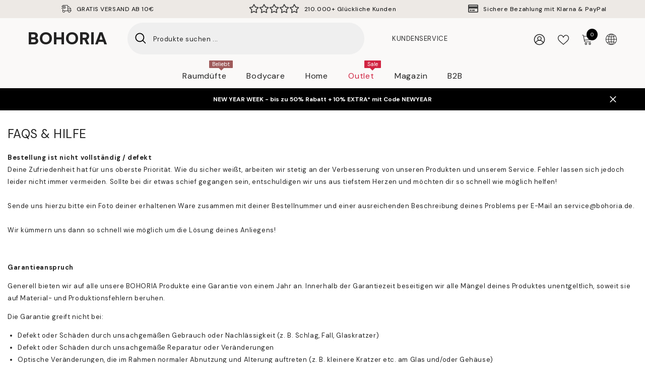

--- FILE ---
content_type: text/css
request_url: https://www.bohoria.de/cdn/shop/t/7/assets/component-header-utility.css?v=179454908898332366141723721414
body_size: 1344
content:
.section-header-utility{position:relative;z-index:21}.section-header-utility.animate{transition:transform .15s ease-out}.header-utility{background:var(--bg-color);padding-top:var(--padding-top);padding-bottom:var(--padding-bottom)}.header-utility__content{display:grid;grid-template-columns:auto auto auto 1fr;align-items:center;grid-gap:4rem}.header-utility__item:last-child{justify-self:end}.header-utility__item .search_details .search-modal__form{background-color:var(--background)}.header-utility__item .search_details .search-modal__form .search__input{color:var(--color)}.header-utility__item .search_details .search-modal__form .search__input::placeholder{color:var(--color)}.header-utility__item .search_details .search-modal__form .search__input::-moz-placeholder{color:var(--color)}.header-utility__item .search_details .search-modal__form .search__input::-ms-input-placeholder{color:var(--color)}.header-utility__item .search_details .search-modal__form .search__input::-webkit-input-placeholder{color:var(--color)}.header-utility .header__search .search-modal__form{border-radius:var(--border-radius)}.header-utility__item .customer-service-text,.header-utility__item .customer-service-text a{color:var(--text-color)}.header-utility .header-top--right .header__icon--cart .cart-count-bubble,.header-utility__item .cart-count-bubble .text{font-size:var(--cart-font-size)}.header-utility__item .header__icon--account .icon{fill:var(--customer-color)}.header-utility__item .header__icon--account .icon .st0{stroke:var(--customer-color);fill:none;stroke-width:2;stroke-linecap:round;stroke-linejoin:round;stroke-miterlimit:10}.header-utility__item .header__icon--wishlist .icon{fill:var(--wishlist-color)}.header-utility__item .header__icon--cart .icon{fill:var(--cart-color)}.header-utility__item .header__icon--cart .cart-count-bubble{background-color:var(--cart-bg-color);color:var(--cart-item-color)}.header-utility__item .icon-languageCurrency .icon{fill:var(--la-cu-color)}.block-title--style2 .view_all{top:3px}.header-utility .header__icon--cart .cart-count-bubble{position:absolute;top:-9px;right:-10px;line-height:22px;margin:0;min-width:22px;min-height:22px}.header-utility .header__icon--wishlist .wishlist-count-bubble{top:-9px;right:-12px;font-size:var(--cart-font-size);background-color:var(--wishlist-bg-item);color:var(--wishlist-color-item)}.header-utility .header__icon{text-align:center}.header-utility .customer-links{margin-left:0}.header-utility .header__icon--wishlist svg{width:22px;height:22px;margin:0;position:relative;top:2px}.header-utility .header__icon--account svg{width:23px;height:23px;display:inline-block;position:relative;top:1px}.header-utility .header__icon--cart svg{width:22px;height:22px;margin:0;position:relative;top:1px}.header-utility .header__icon>span{text-transform:uppercase;font-size:calc(var(--font-body-size) - 2px);font-weight:var(--font-weight-normal);display:block!important;height:auto;margin-top:10px}.header-utility .header__icon+.header__icon{margin-left:25px}.header-utility .icon-languageCurrency{border:none;background:none;padding:0}.header-utility .icon-languageCurrency svg{position:relative;top:1px}.header-utility .header__search .header__search{display:block}.header-utility .header__search .header__group{display:flex;justify-content:flex-start;align-items:center}.header-utility .header__search .search-modal__form{max-width:100%;min-width:470px}.header-utility .header__search .search-modal__form .search__input{width:calc(100% - 50px);padding:11px 15px 9px;order:1}.header-utility .header__search .search-modal__form .search__button{padding:9px 0 9px 15px;min-height:45px}.header-utility .header__search .search-modal__form .search__button svg{width:22px;height:22px;transform:none;position:relative;top:-1px}.header-utility__item .customer-service-text{font-size:var(--font-body-size);text-align:left;padding:0 15px}.header-utility__item .customer-service-text ul{display:flex;flex-wrap:wrap;list-style:none;padding:0;align-items:center}.header-utility__item .customer-service-text ol{display:flex;flex-wrap:wrap;padding:0;align-items:center}.header-utility__item .customer-service-text ul li:not(:last-child),.header-utility__item .customer-service-text ol li:not(:last-child){padding-right:40px}.header-utility__item .customer-service-text a{font-size:var(--font-body-size);font-weight:var(--font-weight-normal);text-transform:uppercase;transition:none}.header-utility .search_details{position:relative}.header-utility .quickSearchResultsWrap{top:calc(100% + 15px);left:0;width:670px;border-radius:5px;box-shadow:0 1px 4px #00000026}.header-utility__item .header__languageCurrency{display:inline-block;margin-left:25px;position:relative}.header-utility__item .header__languageCurrency .top-language-currency{position:absolute;top:0;background-color:#fff;margin-left:0;box-shadow:0 5px 7px #00000026;z-index:3;right:0;width:210px;font-size:0;padding:0;transition:all .3s;visibility:hidden;opacity:0;display:flex}.header-utility__item .header__languageCurrency .top-language-currency.show{top:calc(100% + 15px);opacity:1;visibility:visible}.header-utility__item .header__languageCurrency .top-language-currency .text{font-size:calc(var(--font-body-size) - 2px);font-weight:var(--font-weight-normal);position:relative;top:1px}.header-utility__item .header__languageCurrency .dropdown-language .localization-form,.header-utility__item .header__languageCurrency .halo-currency .currency-menu{min-width:104px}.header-utility__item .header__languageCurrency .top-language-currency .icon,.header-utility__item .header__languageCurrency .top-language-currency svg{width:16px;height:16px}.header-utility__item .header__languageCurrency .top-language-currency button{justify-content:center;width:100%;border-right:1px solid #ccc;padding-top:5px;padding-bottom:5px}.header-utility__item .header__languageCurrency .top-language-currency button>svg{width:8px;height:8px}.header-utility__item .header__languageCurrency .halo-top-language{width:50%}.header-utility__item .header__languageCurrency .halo-top-currency{width:50%;margin:0}.header-utility__item .header__languageCurrency .halo-top-currency .dropdown-toggle{display:flex;align-items:center;justify-content:center;padding-top:5px;padding-bottom:5px}.header-utility__item .header__languageCurrency .halo-top-currency .dropdown-toggle .text{margin-left:5px}.header-utility__item .header__languageCurrency .halo-top-currency .dropdown-toggle>svg{width:8px;height:8px;margin-top:0;margin-left:2px}.announcement-bar__message .message,.announcement-bar__message p{letter-spacing:0}.announcement-bar__message .message a{margin-left:5px;margin-right:5px;text-decoration:underline;text-underline-offset:.1em;text-decoration-color:#95b4bb}.slick-arrow{box-shadow:0 1px 3px #0003}.recently-viewed-title{font-size:calc(var(--font-body-size) - 4px)!important}.productView-groupTop .productView-share.style-2 .share-button__button{padding:14px 0 8px 15px!important}.facets__price--slider .facets__price--box .form-field{width:41%}@media (max-width: 1300px){.body-boxed .header-utility .quickSearchResultsWrap{width:auto}.header-utility .quickSearchResultsWrap{width:558px}}@media (max-width: 1024px){.section-header-utility{display:none}.header-utility__item .header__icon--cart .cart-count-bubble{top:-10px}.header-utility__item .halo-currency .currency-menu .dropdown-item .text:hover:before,.header-utility__item .halo-currency .currency-menu .dropdown-item.active .text:before{bottom:5px}.header-utility__item .dropdown-language .localization-form .disclosure__link.disclosure__link--active,.header-utility__item .dropdown-language .localization-form .disclosure__link:hover{text-underline-offset:3px}.sections-slide-show+.sections-brand-slider .slick-arrow{top:calc(50% - 35px)}.body-boxed .sections-slide-show+.sections-brand-slider .slick-arrow{top:calc(50% - 10px)}.slideshow-wrapper .slide-content .slide-heading{margin-bottom:14px!important}.product-card-layout-01 .product-item.enable_background_button_card .card-action{padding-top:5px!important;padding-bottom:10px!important}.product-card-layout-01 .card-action .variants-popup{bottom:10px!important}}@media (max-width: 551px){.announcement-bar__message .message{padding:5px 0}.announcement-bar__message .message span img{margin-right:15px}.announcement-bar__message .message,.announcement-bar__message .message a,.announcement-bar__message p{font-size:13px!important;font-weight:var(--font-weight-normal)}.announcement-bar__message .message .btn{display:none}.announcement-bar .announcement-close{top:19px}.body-boxed .halo-block-header{margin:0 0 20px}}@media (min-width: 1025px){.header-utility .header__logo img{width:var(--logo-width)}.header-utility__item .header__logo .header__heading-link{width:var(--logo-width);display:inline-block}.header-utility__item .header__heading .h2{font-size:var(--font-size);font-weight:var(--font-weight);color:var(--color);white-space:normal}.header-utility__item .header__heading .h2 svg{width:var(--logo-svg-width)}.header-utility__item .search_details .search-modal__form .search__button{color:var(--icon-color)}.header-utility .container-full{padding-left:var(--spacing-l-r);padding-right:var(--spacing-l-r);overflow:initial}.header-utility__item--function_group{min-width:166px}.header-utility .customer-service-text{display:inline-block;vertical-align:middle;text-align:right;margin-top:1px}.header-utility .customer-service-text a:hover{text-decoration:underline;text-underline-offset:.1em}.sticky-search-open .section-header-utility{will-change:unset;transform:none!important}.sticky-search-open .header-utility__item .search_details{max-width:650px}.sticky-search-open .header-utility__item .search_details .header-search-close{font-size:0}.sticky-search-open .header-utility__item .search_details .quickSearchResultsWrap{top:calc(100% + 16px);width:650px}.sticky-search-open .header-utility__item .header__search .header__search{position:fixed;top:0;bottom:0;left:0;right:0;background:#232323cc;width:100%;height:100%;margin:0;z-index:101}.announcement-bar__message{padding:5px 0}}@media (min-width: 551px){.bundle-product-list .slick-arrow.slick-prev{left:auto!important;right:65px!important}}@media (min-width: 1025px) and (max-width: 1280px){.header-utility__item .customer-service-text ul li:not(:last-child),.header-utility__item .customer-service-text ol li:not(:last-child){width:max-content}}
/*# sourceMappingURL=/cdn/shop/t/7/assets/component-header-utility.css.map?v=179454908898332366141723721414 */
